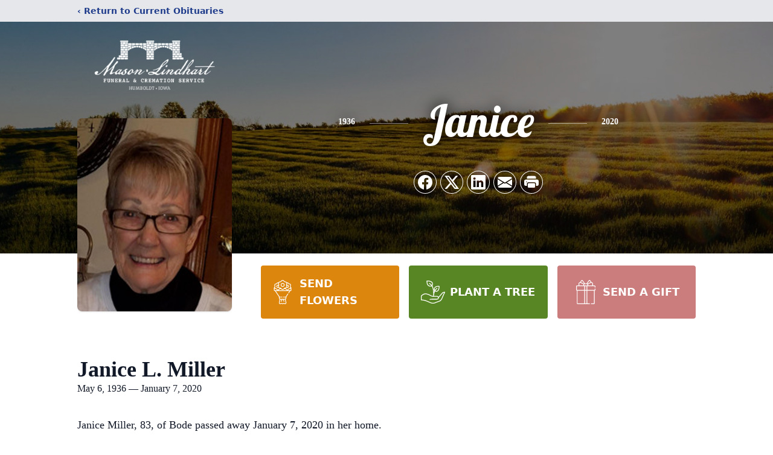

--- FILE ---
content_type: text/html; charset=utf-8
request_url: https://www.google.com/recaptcha/enterprise/anchor?ar=1&k=6LcF-OwkAAAAAOSD2bQUIy6XHGhCsRzka85xWEPQ&co=aHR0cHM6Ly93d3cubWFzb25saW5kaGFydC5jb206NDQz&hl=en&type=image&v=N67nZn4AqZkNcbeMu4prBgzg&theme=light&size=invisible&badge=bottomright&anchor-ms=20000&execute-ms=30000&cb=gnjiotezbpwg
body_size: 48748
content:
<!DOCTYPE HTML><html dir="ltr" lang="en"><head><meta http-equiv="Content-Type" content="text/html; charset=UTF-8">
<meta http-equiv="X-UA-Compatible" content="IE=edge">
<title>reCAPTCHA</title>
<style type="text/css">
/* cyrillic-ext */
@font-face {
  font-family: 'Roboto';
  font-style: normal;
  font-weight: 400;
  font-stretch: 100%;
  src: url(//fonts.gstatic.com/s/roboto/v48/KFO7CnqEu92Fr1ME7kSn66aGLdTylUAMa3GUBHMdazTgWw.woff2) format('woff2');
  unicode-range: U+0460-052F, U+1C80-1C8A, U+20B4, U+2DE0-2DFF, U+A640-A69F, U+FE2E-FE2F;
}
/* cyrillic */
@font-face {
  font-family: 'Roboto';
  font-style: normal;
  font-weight: 400;
  font-stretch: 100%;
  src: url(//fonts.gstatic.com/s/roboto/v48/KFO7CnqEu92Fr1ME7kSn66aGLdTylUAMa3iUBHMdazTgWw.woff2) format('woff2');
  unicode-range: U+0301, U+0400-045F, U+0490-0491, U+04B0-04B1, U+2116;
}
/* greek-ext */
@font-face {
  font-family: 'Roboto';
  font-style: normal;
  font-weight: 400;
  font-stretch: 100%;
  src: url(//fonts.gstatic.com/s/roboto/v48/KFO7CnqEu92Fr1ME7kSn66aGLdTylUAMa3CUBHMdazTgWw.woff2) format('woff2');
  unicode-range: U+1F00-1FFF;
}
/* greek */
@font-face {
  font-family: 'Roboto';
  font-style: normal;
  font-weight: 400;
  font-stretch: 100%;
  src: url(//fonts.gstatic.com/s/roboto/v48/KFO7CnqEu92Fr1ME7kSn66aGLdTylUAMa3-UBHMdazTgWw.woff2) format('woff2');
  unicode-range: U+0370-0377, U+037A-037F, U+0384-038A, U+038C, U+038E-03A1, U+03A3-03FF;
}
/* math */
@font-face {
  font-family: 'Roboto';
  font-style: normal;
  font-weight: 400;
  font-stretch: 100%;
  src: url(//fonts.gstatic.com/s/roboto/v48/KFO7CnqEu92Fr1ME7kSn66aGLdTylUAMawCUBHMdazTgWw.woff2) format('woff2');
  unicode-range: U+0302-0303, U+0305, U+0307-0308, U+0310, U+0312, U+0315, U+031A, U+0326-0327, U+032C, U+032F-0330, U+0332-0333, U+0338, U+033A, U+0346, U+034D, U+0391-03A1, U+03A3-03A9, U+03B1-03C9, U+03D1, U+03D5-03D6, U+03F0-03F1, U+03F4-03F5, U+2016-2017, U+2034-2038, U+203C, U+2040, U+2043, U+2047, U+2050, U+2057, U+205F, U+2070-2071, U+2074-208E, U+2090-209C, U+20D0-20DC, U+20E1, U+20E5-20EF, U+2100-2112, U+2114-2115, U+2117-2121, U+2123-214F, U+2190, U+2192, U+2194-21AE, U+21B0-21E5, U+21F1-21F2, U+21F4-2211, U+2213-2214, U+2216-22FF, U+2308-230B, U+2310, U+2319, U+231C-2321, U+2336-237A, U+237C, U+2395, U+239B-23B7, U+23D0, U+23DC-23E1, U+2474-2475, U+25AF, U+25B3, U+25B7, U+25BD, U+25C1, U+25CA, U+25CC, U+25FB, U+266D-266F, U+27C0-27FF, U+2900-2AFF, U+2B0E-2B11, U+2B30-2B4C, U+2BFE, U+3030, U+FF5B, U+FF5D, U+1D400-1D7FF, U+1EE00-1EEFF;
}
/* symbols */
@font-face {
  font-family: 'Roboto';
  font-style: normal;
  font-weight: 400;
  font-stretch: 100%;
  src: url(//fonts.gstatic.com/s/roboto/v48/KFO7CnqEu92Fr1ME7kSn66aGLdTylUAMaxKUBHMdazTgWw.woff2) format('woff2');
  unicode-range: U+0001-000C, U+000E-001F, U+007F-009F, U+20DD-20E0, U+20E2-20E4, U+2150-218F, U+2190, U+2192, U+2194-2199, U+21AF, U+21E6-21F0, U+21F3, U+2218-2219, U+2299, U+22C4-22C6, U+2300-243F, U+2440-244A, U+2460-24FF, U+25A0-27BF, U+2800-28FF, U+2921-2922, U+2981, U+29BF, U+29EB, U+2B00-2BFF, U+4DC0-4DFF, U+FFF9-FFFB, U+10140-1018E, U+10190-1019C, U+101A0, U+101D0-101FD, U+102E0-102FB, U+10E60-10E7E, U+1D2C0-1D2D3, U+1D2E0-1D37F, U+1F000-1F0FF, U+1F100-1F1AD, U+1F1E6-1F1FF, U+1F30D-1F30F, U+1F315, U+1F31C, U+1F31E, U+1F320-1F32C, U+1F336, U+1F378, U+1F37D, U+1F382, U+1F393-1F39F, U+1F3A7-1F3A8, U+1F3AC-1F3AF, U+1F3C2, U+1F3C4-1F3C6, U+1F3CA-1F3CE, U+1F3D4-1F3E0, U+1F3ED, U+1F3F1-1F3F3, U+1F3F5-1F3F7, U+1F408, U+1F415, U+1F41F, U+1F426, U+1F43F, U+1F441-1F442, U+1F444, U+1F446-1F449, U+1F44C-1F44E, U+1F453, U+1F46A, U+1F47D, U+1F4A3, U+1F4B0, U+1F4B3, U+1F4B9, U+1F4BB, U+1F4BF, U+1F4C8-1F4CB, U+1F4D6, U+1F4DA, U+1F4DF, U+1F4E3-1F4E6, U+1F4EA-1F4ED, U+1F4F7, U+1F4F9-1F4FB, U+1F4FD-1F4FE, U+1F503, U+1F507-1F50B, U+1F50D, U+1F512-1F513, U+1F53E-1F54A, U+1F54F-1F5FA, U+1F610, U+1F650-1F67F, U+1F687, U+1F68D, U+1F691, U+1F694, U+1F698, U+1F6AD, U+1F6B2, U+1F6B9-1F6BA, U+1F6BC, U+1F6C6-1F6CF, U+1F6D3-1F6D7, U+1F6E0-1F6EA, U+1F6F0-1F6F3, U+1F6F7-1F6FC, U+1F700-1F7FF, U+1F800-1F80B, U+1F810-1F847, U+1F850-1F859, U+1F860-1F887, U+1F890-1F8AD, U+1F8B0-1F8BB, U+1F8C0-1F8C1, U+1F900-1F90B, U+1F93B, U+1F946, U+1F984, U+1F996, U+1F9E9, U+1FA00-1FA6F, U+1FA70-1FA7C, U+1FA80-1FA89, U+1FA8F-1FAC6, U+1FACE-1FADC, U+1FADF-1FAE9, U+1FAF0-1FAF8, U+1FB00-1FBFF;
}
/* vietnamese */
@font-face {
  font-family: 'Roboto';
  font-style: normal;
  font-weight: 400;
  font-stretch: 100%;
  src: url(//fonts.gstatic.com/s/roboto/v48/KFO7CnqEu92Fr1ME7kSn66aGLdTylUAMa3OUBHMdazTgWw.woff2) format('woff2');
  unicode-range: U+0102-0103, U+0110-0111, U+0128-0129, U+0168-0169, U+01A0-01A1, U+01AF-01B0, U+0300-0301, U+0303-0304, U+0308-0309, U+0323, U+0329, U+1EA0-1EF9, U+20AB;
}
/* latin-ext */
@font-face {
  font-family: 'Roboto';
  font-style: normal;
  font-weight: 400;
  font-stretch: 100%;
  src: url(//fonts.gstatic.com/s/roboto/v48/KFO7CnqEu92Fr1ME7kSn66aGLdTylUAMa3KUBHMdazTgWw.woff2) format('woff2');
  unicode-range: U+0100-02BA, U+02BD-02C5, U+02C7-02CC, U+02CE-02D7, U+02DD-02FF, U+0304, U+0308, U+0329, U+1D00-1DBF, U+1E00-1E9F, U+1EF2-1EFF, U+2020, U+20A0-20AB, U+20AD-20C0, U+2113, U+2C60-2C7F, U+A720-A7FF;
}
/* latin */
@font-face {
  font-family: 'Roboto';
  font-style: normal;
  font-weight: 400;
  font-stretch: 100%;
  src: url(//fonts.gstatic.com/s/roboto/v48/KFO7CnqEu92Fr1ME7kSn66aGLdTylUAMa3yUBHMdazQ.woff2) format('woff2');
  unicode-range: U+0000-00FF, U+0131, U+0152-0153, U+02BB-02BC, U+02C6, U+02DA, U+02DC, U+0304, U+0308, U+0329, U+2000-206F, U+20AC, U+2122, U+2191, U+2193, U+2212, U+2215, U+FEFF, U+FFFD;
}
/* cyrillic-ext */
@font-face {
  font-family: 'Roboto';
  font-style: normal;
  font-weight: 500;
  font-stretch: 100%;
  src: url(//fonts.gstatic.com/s/roboto/v48/KFO7CnqEu92Fr1ME7kSn66aGLdTylUAMa3GUBHMdazTgWw.woff2) format('woff2');
  unicode-range: U+0460-052F, U+1C80-1C8A, U+20B4, U+2DE0-2DFF, U+A640-A69F, U+FE2E-FE2F;
}
/* cyrillic */
@font-face {
  font-family: 'Roboto';
  font-style: normal;
  font-weight: 500;
  font-stretch: 100%;
  src: url(//fonts.gstatic.com/s/roboto/v48/KFO7CnqEu92Fr1ME7kSn66aGLdTylUAMa3iUBHMdazTgWw.woff2) format('woff2');
  unicode-range: U+0301, U+0400-045F, U+0490-0491, U+04B0-04B1, U+2116;
}
/* greek-ext */
@font-face {
  font-family: 'Roboto';
  font-style: normal;
  font-weight: 500;
  font-stretch: 100%;
  src: url(//fonts.gstatic.com/s/roboto/v48/KFO7CnqEu92Fr1ME7kSn66aGLdTylUAMa3CUBHMdazTgWw.woff2) format('woff2');
  unicode-range: U+1F00-1FFF;
}
/* greek */
@font-face {
  font-family: 'Roboto';
  font-style: normal;
  font-weight: 500;
  font-stretch: 100%;
  src: url(//fonts.gstatic.com/s/roboto/v48/KFO7CnqEu92Fr1ME7kSn66aGLdTylUAMa3-UBHMdazTgWw.woff2) format('woff2');
  unicode-range: U+0370-0377, U+037A-037F, U+0384-038A, U+038C, U+038E-03A1, U+03A3-03FF;
}
/* math */
@font-face {
  font-family: 'Roboto';
  font-style: normal;
  font-weight: 500;
  font-stretch: 100%;
  src: url(//fonts.gstatic.com/s/roboto/v48/KFO7CnqEu92Fr1ME7kSn66aGLdTylUAMawCUBHMdazTgWw.woff2) format('woff2');
  unicode-range: U+0302-0303, U+0305, U+0307-0308, U+0310, U+0312, U+0315, U+031A, U+0326-0327, U+032C, U+032F-0330, U+0332-0333, U+0338, U+033A, U+0346, U+034D, U+0391-03A1, U+03A3-03A9, U+03B1-03C9, U+03D1, U+03D5-03D6, U+03F0-03F1, U+03F4-03F5, U+2016-2017, U+2034-2038, U+203C, U+2040, U+2043, U+2047, U+2050, U+2057, U+205F, U+2070-2071, U+2074-208E, U+2090-209C, U+20D0-20DC, U+20E1, U+20E5-20EF, U+2100-2112, U+2114-2115, U+2117-2121, U+2123-214F, U+2190, U+2192, U+2194-21AE, U+21B0-21E5, U+21F1-21F2, U+21F4-2211, U+2213-2214, U+2216-22FF, U+2308-230B, U+2310, U+2319, U+231C-2321, U+2336-237A, U+237C, U+2395, U+239B-23B7, U+23D0, U+23DC-23E1, U+2474-2475, U+25AF, U+25B3, U+25B7, U+25BD, U+25C1, U+25CA, U+25CC, U+25FB, U+266D-266F, U+27C0-27FF, U+2900-2AFF, U+2B0E-2B11, U+2B30-2B4C, U+2BFE, U+3030, U+FF5B, U+FF5D, U+1D400-1D7FF, U+1EE00-1EEFF;
}
/* symbols */
@font-face {
  font-family: 'Roboto';
  font-style: normal;
  font-weight: 500;
  font-stretch: 100%;
  src: url(//fonts.gstatic.com/s/roboto/v48/KFO7CnqEu92Fr1ME7kSn66aGLdTylUAMaxKUBHMdazTgWw.woff2) format('woff2');
  unicode-range: U+0001-000C, U+000E-001F, U+007F-009F, U+20DD-20E0, U+20E2-20E4, U+2150-218F, U+2190, U+2192, U+2194-2199, U+21AF, U+21E6-21F0, U+21F3, U+2218-2219, U+2299, U+22C4-22C6, U+2300-243F, U+2440-244A, U+2460-24FF, U+25A0-27BF, U+2800-28FF, U+2921-2922, U+2981, U+29BF, U+29EB, U+2B00-2BFF, U+4DC0-4DFF, U+FFF9-FFFB, U+10140-1018E, U+10190-1019C, U+101A0, U+101D0-101FD, U+102E0-102FB, U+10E60-10E7E, U+1D2C0-1D2D3, U+1D2E0-1D37F, U+1F000-1F0FF, U+1F100-1F1AD, U+1F1E6-1F1FF, U+1F30D-1F30F, U+1F315, U+1F31C, U+1F31E, U+1F320-1F32C, U+1F336, U+1F378, U+1F37D, U+1F382, U+1F393-1F39F, U+1F3A7-1F3A8, U+1F3AC-1F3AF, U+1F3C2, U+1F3C4-1F3C6, U+1F3CA-1F3CE, U+1F3D4-1F3E0, U+1F3ED, U+1F3F1-1F3F3, U+1F3F5-1F3F7, U+1F408, U+1F415, U+1F41F, U+1F426, U+1F43F, U+1F441-1F442, U+1F444, U+1F446-1F449, U+1F44C-1F44E, U+1F453, U+1F46A, U+1F47D, U+1F4A3, U+1F4B0, U+1F4B3, U+1F4B9, U+1F4BB, U+1F4BF, U+1F4C8-1F4CB, U+1F4D6, U+1F4DA, U+1F4DF, U+1F4E3-1F4E6, U+1F4EA-1F4ED, U+1F4F7, U+1F4F9-1F4FB, U+1F4FD-1F4FE, U+1F503, U+1F507-1F50B, U+1F50D, U+1F512-1F513, U+1F53E-1F54A, U+1F54F-1F5FA, U+1F610, U+1F650-1F67F, U+1F687, U+1F68D, U+1F691, U+1F694, U+1F698, U+1F6AD, U+1F6B2, U+1F6B9-1F6BA, U+1F6BC, U+1F6C6-1F6CF, U+1F6D3-1F6D7, U+1F6E0-1F6EA, U+1F6F0-1F6F3, U+1F6F7-1F6FC, U+1F700-1F7FF, U+1F800-1F80B, U+1F810-1F847, U+1F850-1F859, U+1F860-1F887, U+1F890-1F8AD, U+1F8B0-1F8BB, U+1F8C0-1F8C1, U+1F900-1F90B, U+1F93B, U+1F946, U+1F984, U+1F996, U+1F9E9, U+1FA00-1FA6F, U+1FA70-1FA7C, U+1FA80-1FA89, U+1FA8F-1FAC6, U+1FACE-1FADC, U+1FADF-1FAE9, U+1FAF0-1FAF8, U+1FB00-1FBFF;
}
/* vietnamese */
@font-face {
  font-family: 'Roboto';
  font-style: normal;
  font-weight: 500;
  font-stretch: 100%;
  src: url(//fonts.gstatic.com/s/roboto/v48/KFO7CnqEu92Fr1ME7kSn66aGLdTylUAMa3OUBHMdazTgWw.woff2) format('woff2');
  unicode-range: U+0102-0103, U+0110-0111, U+0128-0129, U+0168-0169, U+01A0-01A1, U+01AF-01B0, U+0300-0301, U+0303-0304, U+0308-0309, U+0323, U+0329, U+1EA0-1EF9, U+20AB;
}
/* latin-ext */
@font-face {
  font-family: 'Roboto';
  font-style: normal;
  font-weight: 500;
  font-stretch: 100%;
  src: url(//fonts.gstatic.com/s/roboto/v48/KFO7CnqEu92Fr1ME7kSn66aGLdTylUAMa3KUBHMdazTgWw.woff2) format('woff2');
  unicode-range: U+0100-02BA, U+02BD-02C5, U+02C7-02CC, U+02CE-02D7, U+02DD-02FF, U+0304, U+0308, U+0329, U+1D00-1DBF, U+1E00-1E9F, U+1EF2-1EFF, U+2020, U+20A0-20AB, U+20AD-20C0, U+2113, U+2C60-2C7F, U+A720-A7FF;
}
/* latin */
@font-face {
  font-family: 'Roboto';
  font-style: normal;
  font-weight: 500;
  font-stretch: 100%;
  src: url(//fonts.gstatic.com/s/roboto/v48/KFO7CnqEu92Fr1ME7kSn66aGLdTylUAMa3yUBHMdazQ.woff2) format('woff2');
  unicode-range: U+0000-00FF, U+0131, U+0152-0153, U+02BB-02BC, U+02C6, U+02DA, U+02DC, U+0304, U+0308, U+0329, U+2000-206F, U+20AC, U+2122, U+2191, U+2193, U+2212, U+2215, U+FEFF, U+FFFD;
}
/* cyrillic-ext */
@font-face {
  font-family: 'Roboto';
  font-style: normal;
  font-weight: 900;
  font-stretch: 100%;
  src: url(//fonts.gstatic.com/s/roboto/v48/KFO7CnqEu92Fr1ME7kSn66aGLdTylUAMa3GUBHMdazTgWw.woff2) format('woff2');
  unicode-range: U+0460-052F, U+1C80-1C8A, U+20B4, U+2DE0-2DFF, U+A640-A69F, U+FE2E-FE2F;
}
/* cyrillic */
@font-face {
  font-family: 'Roboto';
  font-style: normal;
  font-weight: 900;
  font-stretch: 100%;
  src: url(//fonts.gstatic.com/s/roboto/v48/KFO7CnqEu92Fr1ME7kSn66aGLdTylUAMa3iUBHMdazTgWw.woff2) format('woff2');
  unicode-range: U+0301, U+0400-045F, U+0490-0491, U+04B0-04B1, U+2116;
}
/* greek-ext */
@font-face {
  font-family: 'Roboto';
  font-style: normal;
  font-weight: 900;
  font-stretch: 100%;
  src: url(//fonts.gstatic.com/s/roboto/v48/KFO7CnqEu92Fr1ME7kSn66aGLdTylUAMa3CUBHMdazTgWw.woff2) format('woff2');
  unicode-range: U+1F00-1FFF;
}
/* greek */
@font-face {
  font-family: 'Roboto';
  font-style: normal;
  font-weight: 900;
  font-stretch: 100%;
  src: url(//fonts.gstatic.com/s/roboto/v48/KFO7CnqEu92Fr1ME7kSn66aGLdTylUAMa3-UBHMdazTgWw.woff2) format('woff2');
  unicode-range: U+0370-0377, U+037A-037F, U+0384-038A, U+038C, U+038E-03A1, U+03A3-03FF;
}
/* math */
@font-face {
  font-family: 'Roboto';
  font-style: normal;
  font-weight: 900;
  font-stretch: 100%;
  src: url(//fonts.gstatic.com/s/roboto/v48/KFO7CnqEu92Fr1ME7kSn66aGLdTylUAMawCUBHMdazTgWw.woff2) format('woff2');
  unicode-range: U+0302-0303, U+0305, U+0307-0308, U+0310, U+0312, U+0315, U+031A, U+0326-0327, U+032C, U+032F-0330, U+0332-0333, U+0338, U+033A, U+0346, U+034D, U+0391-03A1, U+03A3-03A9, U+03B1-03C9, U+03D1, U+03D5-03D6, U+03F0-03F1, U+03F4-03F5, U+2016-2017, U+2034-2038, U+203C, U+2040, U+2043, U+2047, U+2050, U+2057, U+205F, U+2070-2071, U+2074-208E, U+2090-209C, U+20D0-20DC, U+20E1, U+20E5-20EF, U+2100-2112, U+2114-2115, U+2117-2121, U+2123-214F, U+2190, U+2192, U+2194-21AE, U+21B0-21E5, U+21F1-21F2, U+21F4-2211, U+2213-2214, U+2216-22FF, U+2308-230B, U+2310, U+2319, U+231C-2321, U+2336-237A, U+237C, U+2395, U+239B-23B7, U+23D0, U+23DC-23E1, U+2474-2475, U+25AF, U+25B3, U+25B7, U+25BD, U+25C1, U+25CA, U+25CC, U+25FB, U+266D-266F, U+27C0-27FF, U+2900-2AFF, U+2B0E-2B11, U+2B30-2B4C, U+2BFE, U+3030, U+FF5B, U+FF5D, U+1D400-1D7FF, U+1EE00-1EEFF;
}
/* symbols */
@font-face {
  font-family: 'Roboto';
  font-style: normal;
  font-weight: 900;
  font-stretch: 100%;
  src: url(//fonts.gstatic.com/s/roboto/v48/KFO7CnqEu92Fr1ME7kSn66aGLdTylUAMaxKUBHMdazTgWw.woff2) format('woff2');
  unicode-range: U+0001-000C, U+000E-001F, U+007F-009F, U+20DD-20E0, U+20E2-20E4, U+2150-218F, U+2190, U+2192, U+2194-2199, U+21AF, U+21E6-21F0, U+21F3, U+2218-2219, U+2299, U+22C4-22C6, U+2300-243F, U+2440-244A, U+2460-24FF, U+25A0-27BF, U+2800-28FF, U+2921-2922, U+2981, U+29BF, U+29EB, U+2B00-2BFF, U+4DC0-4DFF, U+FFF9-FFFB, U+10140-1018E, U+10190-1019C, U+101A0, U+101D0-101FD, U+102E0-102FB, U+10E60-10E7E, U+1D2C0-1D2D3, U+1D2E0-1D37F, U+1F000-1F0FF, U+1F100-1F1AD, U+1F1E6-1F1FF, U+1F30D-1F30F, U+1F315, U+1F31C, U+1F31E, U+1F320-1F32C, U+1F336, U+1F378, U+1F37D, U+1F382, U+1F393-1F39F, U+1F3A7-1F3A8, U+1F3AC-1F3AF, U+1F3C2, U+1F3C4-1F3C6, U+1F3CA-1F3CE, U+1F3D4-1F3E0, U+1F3ED, U+1F3F1-1F3F3, U+1F3F5-1F3F7, U+1F408, U+1F415, U+1F41F, U+1F426, U+1F43F, U+1F441-1F442, U+1F444, U+1F446-1F449, U+1F44C-1F44E, U+1F453, U+1F46A, U+1F47D, U+1F4A3, U+1F4B0, U+1F4B3, U+1F4B9, U+1F4BB, U+1F4BF, U+1F4C8-1F4CB, U+1F4D6, U+1F4DA, U+1F4DF, U+1F4E3-1F4E6, U+1F4EA-1F4ED, U+1F4F7, U+1F4F9-1F4FB, U+1F4FD-1F4FE, U+1F503, U+1F507-1F50B, U+1F50D, U+1F512-1F513, U+1F53E-1F54A, U+1F54F-1F5FA, U+1F610, U+1F650-1F67F, U+1F687, U+1F68D, U+1F691, U+1F694, U+1F698, U+1F6AD, U+1F6B2, U+1F6B9-1F6BA, U+1F6BC, U+1F6C6-1F6CF, U+1F6D3-1F6D7, U+1F6E0-1F6EA, U+1F6F0-1F6F3, U+1F6F7-1F6FC, U+1F700-1F7FF, U+1F800-1F80B, U+1F810-1F847, U+1F850-1F859, U+1F860-1F887, U+1F890-1F8AD, U+1F8B0-1F8BB, U+1F8C0-1F8C1, U+1F900-1F90B, U+1F93B, U+1F946, U+1F984, U+1F996, U+1F9E9, U+1FA00-1FA6F, U+1FA70-1FA7C, U+1FA80-1FA89, U+1FA8F-1FAC6, U+1FACE-1FADC, U+1FADF-1FAE9, U+1FAF0-1FAF8, U+1FB00-1FBFF;
}
/* vietnamese */
@font-face {
  font-family: 'Roboto';
  font-style: normal;
  font-weight: 900;
  font-stretch: 100%;
  src: url(//fonts.gstatic.com/s/roboto/v48/KFO7CnqEu92Fr1ME7kSn66aGLdTylUAMa3OUBHMdazTgWw.woff2) format('woff2');
  unicode-range: U+0102-0103, U+0110-0111, U+0128-0129, U+0168-0169, U+01A0-01A1, U+01AF-01B0, U+0300-0301, U+0303-0304, U+0308-0309, U+0323, U+0329, U+1EA0-1EF9, U+20AB;
}
/* latin-ext */
@font-face {
  font-family: 'Roboto';
  font-style: normal;
  font-weight: 900;
  font-stretch: 100%;
  src: url(//fonts.gstatic.com/s/roboto/v48/KFO7CnqEu92Fr1ME7kSn66aGLdTylUAMa3KUBHMdazTgWw.woff2) format('woff2');
  unicode-range: U+0100-02BA, U+02BD-02C5, U+02C7-02CC, U+02CE-02D7, U+02DD-02FF, U+0304, U+0308, U+0329, U+1D00-1DBF, U+1E00-1E9F, U+1EF2-1EFF, U+2020, U+20A0-20AB, U+20AD-20C0, U+2113, U+2C60-2C7F, U+A720-A7FF;
}
/* latin */
@font-face {
  font-family: 'Roboto';
  font-style: normal;
  font-weight: 900;
  font-stretch: 100%;
  src: url(//fonts.gstatic.com/s/roboto/v48/KFO7CnqEu92Fr1ME7kSn66aGLdTylUAMa3yUBHMdazQ.woff2) format('woff2');
  unicode-range: U+0000-00FF, U+0131, U+0152-0153, U+02BB-02BC, U+02C6, U+02DA, U+02DC, U+0304, U+0308, U+0329, U+2000-206F, U+20AC, U+2122, U+2191, U+2193, U+2212, U+2215, U+FEFF, U+FFFD;
}

</style>
<link rel="stylesheet" type="text/css" href="https://www.gstatic.com/recaptcha/releases/N67nZn4AqZkNcbeMu4prBgzg/styles__ltr.css">
<script nonce="NSJ7HJrwkVpBVqgJGB_33A" type="text/javascript">window['__recaptcha_api'] = 'https://www.google.com/recaptcha/enterprise/';</script>
<script type="text/javascript" src="https://www.gstatic.com/recaptcha/releases/N67nZn4AqZkNcbeMu4prBgzg/recaptcha__en.js" nonce="NSJ7HJrwkVpBVqgJGB_33A">
      
    </script></head>
<body><div id="rc-anchor-alert" class="rc-anchor-alert"></div>
<input type="hidden" id="recaptcha-token" value="[base64]">
<script type="text/javascript" nonce="NSJ7HJrwkVpBVqgJGB_33A">
      recaptcha.anchor.Main.init("[\x22ainput\x22,[\x22bgdata\x22,\x22\x22,\[base64]/[base64]/[base64]/[base64]/[base64]/[base64]/KGcoTywyNTMsTy5PKSxVRyhPLEMpKTpnKE8sMjUzLEMpLE8pKSxsKSksTykpfSxieT1mdW5jdGlvbihDLE8sdSxsKXtmb3IobD0odT1SKEMpLDApO08+MDtPLS0pbD1sPDw4fFooQyk7ZyhDLHUsbCl9LFVHPWZ1bmN0aW9uKEMsTyl7Qy5pLmxlbmd0aD4xMDQ/[base64]/[base64]/[base64]/[base64]/[base64]/[base64]/[base64]\\u003d\x22,\[base64]\x22,\x22w5/Dv8KRV1nCosKqw7XDrDLChXrDljLCjTcXwpfCq8Kaw73DhzcaNkdPwpxSTMKTwrYuwonDpz7DrifDvV5MbjrCtsKVw6DDocOhXC7DhHLCllHDuSDCtMKyXsKsNcOJwpZCNsKSw5BwS8KJwrY/[base64]/Dum/DnMO4J8KdYsOWw5gFGsOpLcKQw5oGwoDCuMKmw7nDpzbDt8Oob8KAfD90ZwHDscO2DsOUw63Dm8KawpZ4w7zDuQ40CWbChSY/RUQAMm0Bw74GOcOlwplQHhzCgCLDhcOdwp1wwpZyNsKCJVHDozM8bsK+TidGw5rCksOkd8KaZntEw7tKCG/[base64]/CrsKLw6DDsR4+ZHcTw7hjwqzDmMKGwosVGMOzwqTDng9EwpDCi1XDkivDjcKrw7AFwqgpa0BowqZjMMKPwpIUS2XCoCbCnHR2w7Z7wpdrJ0rDpxDDmMKpwoBoHMOwwq/CtMOrWzgNw79acBMNw5YKNMKHw75mwo5Zwog3WsKLEMKwwrBFaiBHLnfCsjJMF3fDuMK6HcKnMcOEM8KCC00uw5wTTB/[base64]/[base64]/CpmZpw4Q5FMK/[base64]/DhMKPw7PDhsOwwrjCo8K7w5ZkwrNOw7rCuGx9wobCmxYCw4rDocKWwpwyw6zCpyYPwozCnlrCnMKkwqAvw4MmW8KqIwJIwqTDqSvCvmvDs1fDlFHCpcKkdGlTwokvw53CqzDCuMOUw5MnwrxlHMORwo/Dt8KXwrrCgRQGwq7DhsOEECA1wo3CqhZkNlZZw4HCp1MjJl7CoRDCtFXCr8OJwoXDskHDgVPDi8KYD3dLwovDkMOMwoPDosOvV8Kvwq8IFyzCnRdpwo7DgUBzTMKVccOmXQ/Dq8KiFsOxfMKrwoxkw7fCunnCjsOdSsKiQcOOwr1gDMOFw6BBwrrDmsOBb0MVd8Okw71hXsOnWF/DqcK5wpwLecO/w63DnATCpVgFw6YawotBLsKebcKEJFXDtl5kVMKDwpbDlcKXw5TDvsKew4LDrCjCr2DCrcK4wrPCvMKgw7DCmjHChcKbE8Khe3rDjcOXwr7Ds8Oaw5TCoMOWwqsBW8KSwrcmEwgww7YZwqwZAMKFwovDtx3DsMK7w4bDjcOPFl0VwrQVwr/[base64]/Dr8K/KcOGwpJIwpjDlMKzw7XDsURvSsKJE8KKw5zCmsOTCzFmA1vCp00iwrjDklx4w7/CjUvCuHpxw5MdGmrCrcOYwqI/[base64]/CvcKOw6A9w4gzw6wHT8K2RWNtwrbDrcOlwqLChcKYwoLDsWnCui/Dn8OTwp1dwpTClsKVXcKnwoRxZcOgw7/[base64]/CjMOPYQ/DlgfDm8OdwrjCsSMnw7DDgsO+E8OwPcODw4gKGCB5w4TDj8OswocXbEHDn8KNwonCqFsxw7zDr8OmVk/[base64]/[base64]/w54pw5NwQ8O2JMORBwd/wpTCscOCwr/DvBJKw7gjw5PCn8KMwpd1U8OOw4/CqS7CmEbDnMKXw4ZsUMKQwrkCw6vCiMK4woPCpSzCkh4YNcOywrFXdcOXO8KBSzNsYFRXw5TDt8O6cUJrTsOpwqpSw6ciw5JLCBoQHhY/D8KScsOOwovDlcKOwr/[base64]/CtMKcUMOgwqUQw5toGlVPwphfWsOBw4gTEzR0wpMjw6TDhWjCiMOMD34qwoTCr29kG8OIwo/[base64]/wozDiwpdMcOhIFk/fADCo8KwwpZSZRTDsMOJwrLDn8KLw5QUwpfDi8Okw4/DtVPCqMKZw5jDqx/[base64]/w6HCukbDkMOMV8OKwoTCtjVfAjXCkMOgwpnCt0/DsjRlw59SZlzCosOCwoMlXsOQMMO9KkdNw5PDtHE/[base64]/KS0Aw58LIlhUwrnCpsKJEMOOw4rDosONw4UVZ8OrHBwDw7oTCcOEwrkyw4UdTcKQw4wGw4MfwoPDpsO7MwPDmQbCqsOVw7/CskpoHcO/w4jDszMMCXXDmGAUw64+KsOHw6lTf1fDg8KjWjM0w4YlN8Odw47DkMONAMK2ecKpw7PDocKrSQhNwpQfYcKLYsORwqvDkynCvMOmw53CkzAScMOJAxTCuBtOw75oUnZTwrLDuEtCw6zCpsO3w48tfsKZwpzDm8KeNsOrwobDi8O7wrvCgRLCmntISmTDhMKiB2drwr/Cp8K5wo1Cw7vDnMOow7fCknJiD2MMwplnwpDChxAOw7ASw7E0w53DicOtfMKGfcOkwpzCssKLwq/CuVpAwrLCiMKXc1MFc8KnDTnDnRnClCTDl8KyTsOsw4DDm8OQDl7CisKMwqoBMcKswpDDimTCj8O3BUjDsTLCsh7DunTDssOew514w5PCjwrCs3IdwpEhw5ZRK8KAYMOfw7Fqw7gqwrHCnw/DrUQ9w57DlBbCvnnDlAQiwp/[base64]/[base64]/DpBYuwqzCvMO4w7ZmwqXDph99cS/Dg8Oww4ReFsO8wozDgXfDpMOcAxnCrlNMwo7Cp8K+wrkFwrcbPcK1VG9ddsKtwqERSMOsZsOSw73CqcOGw7HDnC0VC8KLUMOjVR3CqTsTwqkvw5UcUMOdw6HCpwDCkj9sR8OpVcKlwqA+P1M0AgkpY8KawqbCqAXDnMKtwp/CqDILOwNrRhpTw7cIw57DoXhww47DgT3CslfDhcOpGcOmNsKswrgXXQbCmsK3F23Cg8O7woXDl0vDnFgXwqvChzIGwoTCvjfDlMOPw6x7wpHDi8OFw75EwppSwpNUw6kVGcKfIsOjF03DlcKTNVUufsK8w7cvw4rDh2/DrUNuw6TDuMOvwr9nGcO5DHrDsMKtDsOcQx7Ck1TDpcKlDy5wDxXDn8ODTW/Ct8Oywp/DsQ7CkDDDiMKVwpZvKTEULcO8cVNBwoMnw7plU8KRw70daXjDk8OWw47DtsKaJMOmwrpKcQHCjF/[base64]/EQVMGMKzwroYw5oBw7HCkxIRwqg8J8O+f2vCrMKYN8KuX2PCkBnDnSc6FQwLWcOiN8O5w5cDw4trNcO/w5zDpUYAHnTDscK5wql1GcOOFGbDjsKKw4TCv8Kow6xfwoVaGEpHKgTClAbCgT3Dhl3Ci8OyesObCsKlOyjDksKQSRjDuitdWnvCosKkPMO4w4YvDnx8TsO1QcKfwpIYbMObw4fDokAKNiHCokJwwrQ9w7LChgnDmXBCw6Yyw5nCjxrCr8O6a8Kywp/CkzZgw6zDr3Q/ZMO+aXoHwq5zw6AKw41EwrpXdMOICMOeCcOqTcOhbcO8w6/DiBfDoXfCicKHw5vDkcKEbTnDvB4EwrTCiMO/wp/CssKuTRVpwppYwprDrR4wHcOLw4bDlkkTwrNSw7BrZsOKwrzDiTwXVnhkMsKBfMO1wqs5OcOHWGrCksObE8O5KsOkwoEnZ8O/bcKNw4FWShjDvgrDnxo7w6pjWnfDhMKXY8KCwqIJVMKCfsKmLn/Cp8OsF8Ksw6HCq8O+M0lOw6ZcwrXDrzRvwpzDp0FYwpHCv8OnCCB2fhhZc8KoCl/Cm0NsXC4pOyrCg3bDqMKyMTIswpt1RcOXGcKLAsK1woRRw6LDvVNAYzfCpjYGDjdJwqFMMg/Dj8OyEGzDrzASw5dsD2o8wpDDnsOIw53Dj8Kdw6lJwovCiSgHwrPDqcOUw5XCmsOnawd0GsOOY3zCr8KbRMK0Eg/[base64]/Cn8K4w6TDmcORw7U/Y8KawoAOED3ChBLCg0/Ch8OLYsKwfMOlb2cEw7jDiiIuwpTDszQOQcOWw6BvWFJ3w5vDosOsX8OtdTQLc0bDq8K7w4ptw6rDn2vCq37CuwLDs2p+w7/[base64]/Cu8KSwo0hw6ZjfcKdw7vDg8O6wrnDjcOLUX7DpVJeFBfDrxtNUw4QIMKXw6M7PsKMWcKPFMKTw4FdFMK5w6R0a8KCYcKdIgUmwpXDssOofsKnDSQHWcKzbMKxwp/DoDIUaVV3wottw5PDksKjw4giUcKaG8OawrEaw5/ClMOawqh/asOMT8OAHi3DvMKlw60qw7N9NTl2bsKnw78Hw5wqwoBXecK1wrc3wpdcLcOVIMOsw68ywpXChFbCj8K+w73DpMOcEj8YWcOsMz/[base64]/DrsOZwqMCw6PCncOHwoLCl8OgWCwDaQvDi8K3E8KLJDXDphw+FnLCgT5Cw5zCmhTCicO7wrwkwqk9ZGBHWcKjw7YNG0QQwozCiiwDw77Dv8OOaBldwrgfw7HDosOTPsOMw5jDjVkrw67DssObMFTCosK3w5jCuRsnCwhtw5NZNMOPTR/CnXvDnsKgHsOZIcOYwo3ClgnCr8O5N8KTwo/Do8KwGMOpwq11w5zClgNMbMKPwqteFg3CnHrCi8KkwoLDucOdw5hDwr7CuXV8P8OYw5RPwr5/w5Yrw7HChcKjdsOXwoDDi8O/ClQ2SVnCoUJ6VMOQwo0NLjUtfl7DsUbDscKLwqEBMsKdw5QZb8O9w4TDq8KoXMO7wrJIw5hVwpTCpRLCjHTDv8KpPsKCRsO2wrvDl0FPMCkFwozCnsOwTMOXwqAgFsOgPxbCucK5w4vCpjrCvcK0w6/CsMOMNMO4VidNT8KHGi5LwogPwoDDhyoOwoYTw6dAW37DjMK9wqFWH8KUworCiCFNLMOqw67Dn3/DkSwsw7UEwpMWCsKGXXs7wprDpcORMW9Qw7MEw7XDgzMGw4/CrRICSifDqDZFasOqw5LDvGR1E8ODf1UXC8OoL0Eqw6TCkcKYNn/CmMOewrHDkVMtw4rDpsK1w58Kw5TDucORFcO6DWdSwpbCt3DCnUVpwqTCvxI/wrHDrcOFKggyNsK3IDtCKm3Cu8KiIsOZwonCncKmKUthw5xlBMOfC8OkLsOSWsOmF8Olw7/DsMKBCCTCqSs+wp/Cv8OkU8Oaw5k2w4HCv8KkOBAzVMO7w5rCtcOVTAo1WMOOwo9mwp7DinXCn8OXwrZTSMKCTcOfAMK4w6nDoMKmfmFywpBsw4MAwpnDkVPCncKZCMO8w6TDjQYowqF/wrBIwpJYwpnDo1zDu3zCmntIw4LChsOKwp3CiArCq8Oiw5jDkXvCjFjCl3jDkcKBdxHDghDDisOzworCvcKUdMKuAcKDMcOdW8OQw4nCh8KSwqnDi0cFDAsbCEAdesKjLMO5w63CqcOXwrtEw6nDlU4uN8K2YyJVB8OLVlRqw5w1wokPOMKSXMOXLcKfMMOnR8K/wpUjIGvDlcOIw5chbcKFwrZuw7XCsWzCoMOtw6DCuMKHw7LCmMOAw5YWwrRWW8OXwpFJKxjCvMKee8OVwokOw6XCsR/[base64]/CkMO6AMKNwp/DvMObVMO9wqooPcKhwo3CqcOMVcObI8OZLQHDjHU/[base64]/CncOLF8O5FC7DqMKOw5fCiiPDmcKiw5Vgw4ggwo7DgcOVw6EvNi8iacKtw7QNw4zCpAwjwq4JCcOSw7oZwr4FE8OSS8Kww6/[base64]/eSLDmUbCl8KYUWLCjGDCtEc1RsOQfVolRlnDncOaw48NwoATVsOSw7/CoHvDmMO4w6wswrvCkEPDpxsXagnClHsSScK/G8KLI8KYKcOBZsOVTl7Cp8KuM8O9woLDmcK4LsOww6JoWlvChV3DtzXCnMOow714PG/Co2rCpwdrw49Aw7cAwrR6djENw6oJD8KIw7VBw7IvQkfClMKfw7fDlcKjwookSTrDiww0E8ONRMOXw5dQwq3ChMOeaMOGw6/[base64]/Dn8O8wqzCm8OeUcKqQcObw4srEsORLsKYw4EDbnnDoULDuMOiw6vDqHMwHsO0w602TSgTZDENw5DCrErCjmUyPHTDqEPCncKAwpTDg8KMw7LCtGQvwq/Cml/DicOAw6fDvT9pw5FEMMO8w5DCk1sAwoHDqsKaw79ewp/CpFjDvFPDkEHCtsOewp3DhhTDicOOUcOoWR3DgsOPb8KQR0p4acKUf8OmwpDDsMKKcMKkwofCkcKmG8O8w5pjw6rDs8K8w61qOU/[base64]/wpXDncO9amDCnjUXNyEmw5t9EMOzdiQYw69Cw4vCrMOBcMKAXMOdYhzDkcKefC/Cq8KeBHY0M8Kkw4/[base64]/DvRnCgsKZfsK8Kwhbw5/DmmrCknVEwp/[base64]/wrQkIsK8VsKpQhTDn0ZuXMOHFUrDjjZsIcO+QMORwrBtLcOSY8O8asOew7IXSzY8QRfCinrCoBvCsEFrIRnDgcKIwqjDm8O+GhTCnBDCosOBw5XDrjrChcOmw45/ZAfDglRpawXCgsKiT05cw5bCq8KmXm9vXMKvTWfCgcKIXjvDgsKmw7wlHWRcFsOTPMKJCU1mNkTDvF7Cnig+w6jDiMKDwo9hT1HCnQl0LMK7w7zCsRrCgXDCpcKtUMKkw6k6IMO1ZGprw5k8G8O7GkBXwonDmTcobn0FwqzDuBB9wqAzw4FDYWI/CMKSw4NIw6tXecKOw7AeMMKbIsK8NQXDq8OFQgxIw4LCgMOjZl45MzDDlcOcw7R9DR81w4sIwpXDg8Kkc8Ohw6suwpXDsXLDocKSwrbDhMOUW8OBW8Odw4LDvcKtVMOlS8Kowq/[base64]/w4x8MWLDisO2wpNGfsK4KSxvw4/DvnhMWTAnAsOSw6PDimJBw6MNfsKDJ8K/wrnCh17CgAjCtsO9c8OzZmrCisK0wo/[base64]/DjmM9acODEGdow5kjwrwMGz/DqnRRw4Fcwr7DlMK2wpnCl25zPcKpw7rCucKDDcK9HsO2w7AQwrvCocOEfMOAY8OqNcKHcDvCkCZKw7/DnMKzw7nDhxjCmMO/w6dpC07DqDdbwr55InPCgyjDgcOaA0d/[base64]/w7x1w6fDgHw2w5XCnkxQQsKkwpTCjsOEaRbCmsKhHcKbJMO+axdiNDDCr8K2TcKZwoNcw7nDizINwqFuw5DCnMKQFVJCbSsmw6XCrlnCtVDDrQjDoMOyQMKjw4rDvXHDlsKOSE/[base64]/[base64]/[base64]/wrnDtcOGw5XCjVvCucKVGMKdwpPCksK7WnvDqMO6wqDCth3CrFVZw4vDrisRw55UQx3CisKHwrfDqWXCqkPCvsK+woJtw6E5wqw4wqAZw5nDuw0oAsOpN8O0w77CliJww4JdwqsmFsOLwp/CvBfCucK3NMOzIMKMwrbDtHnDmAtkwrTCscONw78jwr10wrPCisO7dw7DrmB/Om7CnhvCgT7CtRxuDiPCs8OaCCNgw47CpVLDosONI8KdEy1XQMOAYsKuwpHDo1TCh8KTPsOJw5HCn8KSw7tALH7ClMKJwqVBw7fDnMOYEsKNcMKXwpHDtsKswpIyQcOtb8KHWMOHwqIew4ZBRUEnVC3CjMOnK2/DosO/w6xfwrLDnMOubz/Dvlt0w6TDtSo4b30vIMK1SsKcQG5JwrnDlWdBw5rCuSocBMK0dU/DoMK+wpAewqt+wrsOw6fCusKpwq3CvE7CtApNw7NtQcOdEDfCoMOBDcKxC1PDji8kw5/CqX7Cr8O7w6zChXdhAFXCucKiwpswesKJwpAcwqXDlATCgRIBw69Gw4gAwq3CvyBew4lTLsKgfVxcUDXCh8K4PxrDucOMw7pew5Yuw53Ck8Kjw50xScKIwrwkZ2rDlMKIw6YbwrsPScOSwql/JcKNwo/ColjCkXXCjcOfw5BWdWx3w4N4BsOnbyAFw4JMHMKewpvCulpOG8K7b8OoU8KkEsOMECDCjlrDiMKmccKsCk1Gw7tmZAnCucKww7QSWcKZCsKNw7nDkibDvDvDmgQTCMK/NsKswo/DqDrCuydlUwzCkB9/w4Nrw658w5LCv2TDhsOhJT7CksO/[base64]/ZSdhVVfCpGVSwrrDvsKYY8KGPMOudwrCu8KYw5jDiMK4w5JgwoNHMwzDoSPDkT1uwpbDi0kNBU7Di3NNUEQww6bCl8Kfw7Nww5zCqcOjDMKaMsK/[base64]/YsKAJMKXGMOFw7Q+wonDlsOeL8K5csO2w7dsfjQ3w4IcwrI3SCULR1nCnsKhchDDh8K4wo7CqkjDuMKmwqnDmRYVTSUqw4nDtcOZEmk9w7RGPH0TBhvDo1EJwqXCl8OZP2g4Q0gvw67CpA/[base64]/w5nDo17DnnzDrjjCp0MWOCZSXsOKwoPDpT1CecOZw5hbwrzCv8KHw7VCwrZ0G8OVT8KnJC/Cj8Klw5dsCsKuw7VMwqfCrQzDhsO1OhrCn24NaCLCrMOOesK1w6E/w7bDk8ORw6HCocKwAcOlwoRNw6rCohvCusOBworDucKZwrBPwrJZQVVtwrMNDsOQFcOZwo8uw4zCmcO6w6k5HRvCgsOJwo/CiFjDuMKrM8KKw7DDkcOSwpXDnsKlw57CkTBfA3wgHcOTPjfDuAjCtVVOcm08TsOyw5/DjMO9W8Kaw6l1J8OHB8OnwpwDwpdXT8Kjw51KwqbCj11ocWUHw7vCkU3DucOuFSbCuMKzwpU7w4rCsVrCnEM0wpMpWcK3wpwZw4gdIW/CkMKMw6wowrrCrx7ChXRQKV7Dt8O/MgQiw5s3wq5yTxvDgRPDhsKcw6Ehw7HDgkI4w4svwoNECHbCgMKCwpYBwoQYwpFiw7JPw55Owr4DS1oEw5zClD3DsMOew4XDsBh9LcKKw7rCmMKyD29LCxDDlsOAOTHDgcKoMcOawq/DugRoC8OmwrMrB8K7w4B1EMOQEcOfZzAuwq/[base64]/[base64]/CiEXDpRjCj8KzLmLDsHoCGsOww5wOYsKca8OVw60ww7TCk0PDpBAYw4DCocOSwpYSA8KqYQcBJMOXEE/CviDDmcOPaT5efcKNWSE9wqNUQXTDmFUYCXDCvMOUwpwvY1nCjmfCr03DojMZw6lSw5nDh8KnwpTCtcK1w7bDsEnCgcKCIk/Co8KuKMK4wocAHsKlbcO+w6kww6wDBUXDlxbDpHQpccKnVWTDgjzDg2oYV1Npw4Utw6NLwrs3w5/DvmXDusK4w4gqesKnDUzCjg8jwofDoMOVQiF/a8O8A8KZWUbDjMKnLndxw7cyAsKSTMKJZ3Y+EsK6wpbDlAUswr0nwrzDkWHCmQnDliVTZS3DuMOuwqLDtMKlUk3Dg8O8FCtqFUICwojCksKwWMK+Fg/CscO3Rj9GQHkqw6cIesK3wpPCmsOBwqtjWcOYEDQTw5PCpx5aaMKfw7DCm1sIFTUmw5vDm8OfJMOJw5LCuU5VQcKbAHzDlFDCpmpbw680PcOdcMORw7nCnBfDjgoZP8ORwox7bsOZw4TDp8KOwrxNd2URwqDCqMOOSCJdZBjDkj4vbMO+ccKuO3NXw7zDoS3Co8K/[base64]/Cq8KBJAjCr8KQwqrCpnbDlRfCjMONwoEAw4fCssO1D0HDuzrCl1bCnMO2wr/DsSnDs2Eiw7sjBMOcWcO/w57DlxDDijjDqRbDuhBNBndJwpUwwprCkQMYHcOwP8O+wpNWbjUIwrYmdnbDtTzDu8OWw7zDr8K4woIxwqJyw79QdsO5wogowpPDkcKFw5Arwq3CucKVcsKkdcO/JsOHLTsHwpobw51TJ8OGw4EORAHDqsKXFcK8QQrCq8OMwpXDkiDCv8K6w5YlwpImwrIIw5zCmwkzIsOjU3pgDMKQwqBoWzZfwoTDlB3ClGZXw4bDixTDqnjDpxBDw6www7/Djk0FdWjDtlPDgsKvw5M4wqBjP8KXwpfDu1/[base64]/[base64]/DocOwwojCnVTCnD3Cv8OoAcKGw4EcwoHDuHdTGTsTw67CiyjDhsK2w5PDlnAQwpkqw7xIQsK9wpLCtsOyD8K7wrVQwrF+w7gteUhmPg/Ci3bDvWzDq8OdPMKoBQAmw5lFD8OVWydcw4DDo8KQYELCk8KUXUFJSMKAe8OLOmnDgk0Kw4srMy/DugBRTTfCu8K4DsKEw6/[base64]/[base64]/Csy/DgMOkTTrDrnMjdBQJasKbcsKadCvDqyRUw79fEnHDv8OsworCr8OGewoXw5jDsUVOZgHCncKXw6zCgsOFw4bDjMKrw77DhMOEwph2Q0PCqsKxG3gmLcOMw54Hw4XDt8O5w6DDqWbDscKmw7bCn8KnwoocSsOHMlfDu8KrZMKib8Ozw57Dhg5lwqFVwqUqesKGJx/[base64]/Dkw9cB8OPZwLDl8OiwqpVYihPwrAHwqEPC1vCscKHA1BiLEUjwqbCpsO0SgrCr0jDu2M6b8OJUMKTwqQxwrzCg8OCw5jCn8OCwps3HsKRwopMNcKmwrHCqF/Dl8Ohwr3Cm15xw63Cg33CjirCgcO3eCnDt0pbw67ChhAKw4/DosKnw4fDli7ClsOgw4lbwpLDvFXCosKYCCkhw5fDoAXDpsKQV8KmS8OIDzPCm191dsK+eMONJg3CmsOuw5JrQF7DnkYQa8Kyw4PDp8KXMsOIOMOSM8Kfw43Cj1fDsBjDocKmK8KswoAhw4DCgz5jLlXDuRvDo2NJDQh4wqDDunTCmsOIFz/[base64]/CvMKaw4FYNjnDpsKow5XDi8OBZj9nAnPCisOowokcecOqIsKiw7prJMKGw4Faw4XClcODw6jCnMKEwp/CnCDDiyvCugPCn8O0XsOKXcOOd8Obwq/[base64]/Crz0Qw6E7wpvDvsOFQW3Dr8OlVnLCscKtwqHDqsOYwqPCgMKDU8KXMX/DtsOOF8KXwo4mGSnDn8OswokOScK0wpvDuTYPWMOKJcK7wqPCjsK7DmXCi8KZHcKow4nDqATCuDfDtMOJDyY4wqTDuMO9TQ83w49SwoEnIMOEwo9uHMKWwp/DtzHDn1NgNcKCwrzCtilVwrzCqA91wpB4w6pjwrU4KAfDgjnCrkXDhsO6RMO3DsKlw7jCtMK0wqMSwq/Dr8K0NcOOw4Jnw7V5YxcbDzQ6wq/Cg8KhJC3DvcKDS8KAKcKGI1/CnsOhwoDDj1ctUw3DvsKUU8O8w5Y/Xh7Di0BHwr3DvzPCoFHDhsONacOgE0TCnx/CgBTDrcOvw6/[base64]/TMOYUgLDqA/DhxTCqMOUICfCrcKiVWwPwofCpzfCpcKJwqXCmjrCqSMkwqoAS8OcdVg/[base64]/CjHfDtsKfEhDDvjg6H8KvwqDDsFTCpMK+wrlrXhHDlcO0w5vDiAMbw6TDtgPCg8K5w7PDqyDDkgnCgcKMw5ktKcO0MsKPw71JY1jDjmEEasKswowMwqfDlljDmkLDvcOJwrzDlEzCosO/[base64]/DoE8Pw79nB8ObTinCoXLCnMOHw7lyw7/CoMKCwo3Cp8KaWGzDl8KcwpQvLMOhw6PDun4Pwr80NloMwo5ew6vDoMKlaiMawplxw6rDocKnGMKcw7x4w40EIcKLwqQGwrXCnB8YCDhpw5kbw5PDp8Kfwo/CoHd6wolYw4DDumHCu8OdwoA4dMOLVxrCi3QVUFHDpcOyJMKiwpJRGDXDljBQXcKYw7vCjMK7wqjCrMK/w77Ds8O7JDDDocKLScKDw7XCghBqUsOGwp/Cg8O+wq3CkUTCkMOtEQ1NIsOkOsK/dzgxI8OpYCXDkMKWCFtAw74ZJRZdwqPCmsKVw5vCt8ORHDoewo8awq8yw5rDm3Bxwp8BwonCq8OVQMKZw43CikfDhsKpFDUzUMORw7zClnwWRyDChH/DrD11wqbDnsKDRg/DpRQeVcO2woTDtk7CgMOawpEew7xnFlxzPFxxwonCisKnw6gcB0zCuEXDm8Osw4fDuRbDnMKqCzHDicK6G8KCVMK0wqLChA3CvMKXw5rCqgbDgMOZw4zDt8Obw6x0w7YrV8OwSjHDnMKtwp/CgWnCscOGw7jDugYcI8O4wq/DuCHCklTDm8KfHE/DqDrCkcKNQGrCvQAwQ8KTwo3DqgQ9UBDCq8OOw5hHVnEcwrzDjwXDpkFzKnk3w4vCtSkLXEZtEQjCo3J2w67Dh0zCshzDncOvwobDpXkSwq5MYMOTw57DvsKsw4nDnBgSw6cCwozCmcKmHjMNw47DtMKpwqbCmRLDlsOoKhphwpJyTxNLw7HDgg4/w69bw5wdZ8KUfVYXwpJJN8O0w40NaMKIwoLDtcOEwqY/w7LCqsKUacK0w5rCpsOMEMOqZsOPw5xSwrfDmzxtO2XCjFYnAwDDmsKzwrnDtsO3wr7Cs8OtwoXCr1FPw6XDp8KSw77DrBFhMMO+UmYNDGDChW/Ds2HDq8KgTcOCZQAWN8OPw51ICsKnBcOQwp0xM8KEwprDk8KHwqh+Rmp9QXMkwrDDjyweEcKgU1LDr8OsW03DlwPCscOCw54jw5TDocOmw7oCTsKIw4khwo/Ct0LClsOHwpY7X8OHRTrDrcOLbC0Uwr5gfm3DlMKww73DksOLwps/dcKoJCIow6UWwplkw4LDvGkEKsONw6PDucOgw4bCtsKUwozDoA4cwr3ChsO6w7R5E8Kawop6w5nDq3jCmMOgwpPCq2URw5BCwrvCuiPCtsK5wq5YU8OUwobDlcOHXhDCjz9hwrrCsWFGbcO2wpQbY2vDocK3Y03Cj8OSR8KRK8OoHcKVJnrCkcK/[base64]/YcK/MzXDm8O1w5jCkgsPIMORwrEEw5UEXMK/[base64]/Do29qKj3Csz7Dqi9rw5ARwrvCq1oQw4vDqcKNwo8EE3/DjmrDr8OuAj3DtsO/wqwPH8O8woTDjBR5w6o0wpvCl8OFw7Yuw5tWPnnCqTEGw691wrXDmcODWUvCvkEjYn/Cv8OlwrgGw5nClFvDqcOXw6LDnMK1LwBswqZCw68wL8O7WsKsw5bCgcOjwr7Cu8OFw6cDVU3CumNpKW5CwrhWDcKzw4B4wqNnwpTDp8KmTMOCFTPClifDi0zCuMKoXkIJwozCh8OFSRjCpFgBwq3CucKqw6XCtmoTwrYZOVXCvsKjwrNawqVVw4A6w7HDnh/DncKIcybDoCsVPDjClMO+w7/CicOFcwp8wofDtcOdwqU9w5cnw5QEGAfCoBbDgcKgwqDClcOCw5Axw6XClV7CpBVDw4rClMKTT05iw5Auw7PCt2MHUMOjVMOrdcOXVsKqwpnDkmLDtcOLw4LDsxE8c8K5OMOREWnDiCl/a8KoesKWwpfDqSMrdi7DqcKzwoXDi8KMwocLASTDqAzDhX08JXFbwroLHsOJw67CrMOkwoLCm8Okw6PCmMKDb8Kew7YcAcKjAjNFFEvCo8KWw7gAwqxbwoonUsKzwofDnR9uwpgIXS9Jw6dHwpdOIMK3M8Kdw6HCo8Kew6tpw4PDncOBwrDDj8KEVS/DkF7Ds08nLS1gMhrCi8O1I8ODZcK6CMOKCcODX8KvA8OXw5jDvDsPR8OCdV1XwqXCggHChMKqw6zDuBjCuB4Jw79iw5HCkG1Zw4LCssKHw6rDnm3Dui7CqwHCslBew5vChlAdE8KHWwvDpsOBLsKiw53CshoXc8KiFVzCg0jCp1UWw592w77CgR7DlnTDqQvDnXx/HcOCEMKpGcK+cy3Dh8OXwo1jw5fCjsO4woHCv8Ktwo7CksOaw6vCosOfw6BIZHV0V0PCv8KQE351woImwr52wp3CnxnCkMOjOV/[base64]/DsBnCrn8Reyp1wqnDpzBww7DDhcO+w5zDiAg8NsKbw4wPw7TCpMOzZ8OUag/CkSHCsXXCtSUhw6VCwqbDhwtDYcOyeMKkdsOGw5JUPnh/MADCqsOoQ3wPw53CnlzDpR7CkMONWMOcw7wxwo9+wosmw5bCtiDCiAwuawQ5cnjCkQ/Dnx/DuzFbHMONwohiw63DjVDCqcKGwr3DocKaYFXDpsKhwrslwrDDlMKQw6w7KsKaA8OwwobCtcOfwohFw7oeAMKfwr/[base64]/DrX9BesKxw44yw6wPwq3Chl40C1jCtMOXVi1Kw6TCrsOJwo7Cn3DDrcKWM2ABYXQtwqEAwpPDqg7CilVJwppXemjCr8KDcMOVXcKhwp/[base64]/Cm8O2w7bDlWbCtsKBehIDXsOwworDvsOxNMOXwq7CvxEpw7wsw4hOwprDmWHDgsOuTcOIXsKYWcKbBsOYTsOTw5HClF/DgsONw4zCoEHClXPChTrDhRLDh8OBw5RrKsOFbcK/AsKrwpFhwr5Aw4YSw452woUZwpg8WyBKBcOHwpMzw7HDsAQ8JQY7w4PCnhwtw6Ezw7oQwpvCm8KXw4fCvz04w6gNJsOwYcOgSsO2ZsKUSUTCiRdJbwhJwqrCv8OZYsOZMCrDisKrQcKkw6d0wprCji3CgcOiwpfChDjCjMKvwpHDjHbDh27ChcO2w5/[base64]/CjmjClhtrwrhNw4nDpWQwPBJ+YMOxVBVFw4vCjVnCgcKQw6lIw43CpMKYw5XClcKzw7Qjwo/CqVFQw6LDmcKkw6nDoMOvw6fDqhoawoFyw4HDs8OKwpDDsh/Cn8Obw6lmLz87OgDDqX1vIQ/DkULDnFcYV8Kdw7DDjFbCswIYGMKewoNFMMKkQQLCosKKw7h4AcOgeRbCt8OTw7rDoMKNwqbDij/[base64]/[base64]/w7PDkFvDoCLDqsKDQ8O8N3EYw6rCusKIwpQMTnxqwpbDgk/Cp8OUCsO8wr9WZU/DnDjCuz99wox/XxpDw4cOw4PDvcKXQEjCr1jDvsOaOwjDnwPCvMO+w65bwp/DqcK3IG7CshY/KA/CtsOFwrnDvcKJwoR3CcK5OMKPwqw7XWkRb8OswoMjw5hzEGojN24ZZsKmw64YflIHV3bDucO9A8O5wpfDulvDosKZaBzCqDbCoEpDbMONw6MXw7jCg8OHwoczw4JJw7B0P3c6fSETb0/CjsKDNcKhQBsrFMO5wqM6ccOswol4b8KJAixRwqpGEsOMwpbCpcOuSSx2wpJpw4fDnQ/CpcKMwp1nGGXCk8Ogw7XCtwI3LsOXwo3CjW/Dm8KKwoo8wpVXZ0/CgMKlwo/DtlTDh8OCXcOHTFRQworCiWJASCVDwpVaw6PDlMOxwpfDnMK5wqjDiDTDhsKww6AQwp4Gw6t1QcKIw7PCoR/CmQ/DjUBFB8KAasKhJFpiw5kfLsKbwoELwoEdfsKEwp1Bw6FQB8K9w7pjWMKvCcO0w6NNwrQUIsKHwp4gZ00tXXgFwpYJKwzDhgxbwqbDuR/Dk8KcXSrCvcKRw5DDqMOqwpo2wr13Jx8dFSpVOsOmw69nVlYTwplefcOzwovDgsOrNwrDj8KMwqkbP1HDry4Nw48mwp0EI8OEwpLCnhRJYsOfw6Vuwo3DixLDjMOpSMK/QMOOOUjCojjCvsOswq/[base64]/CnsKKwpAtHcODwpgRw7fCqxDCpyN5wobCrcOEwpcKw4o8LMOzw44mBWZhdsKMDjnDoh7CosOIwpxnwoJ3w6vCrlfCuEkbUFNDC8OZw6HChsOSwoAeRm9awog6GBTCmm85fyIRw5USwpQQV8KuY8K5K0DCo8KYWsOIA8KWY0zDhBdNHQU3wpN5woAMYngON0ccw4/CuMOxCMOSw6/DrMKEdsKPwp7CjykpLMO2\x22],null,[\x22conf\x22,null,\x226LcF-OwkAAAAAOSD2bQUIy6XHGhCsRzka85xWEPQ\x22,0,null,null,null,1,[21,125,63,73,95,87,41,43,42,83,102,105,109,121],[7059694,664],0,null,null,null,null,0,null,0,null,700,1,null,0,\[base64]/76lBhmnigkZhAoZnOKMAhnM8xEZ\x22,0,0,null,null,1,null,0,0,null,null,null,0],\x22https://www.masonlindhart.com:443\x22,null,[3,1,1],null,null,null,1,3600,[\x22https://www.google.com/intl/en/policies/privacy/\x22,\x22https://www.google.com/intl/en/policies/terms/\x22],\x22yRNvQ9EALGLbdnyoiD/HVOh1caTOd4OntU0ZRouZi7Q\\u003d\x22,1,0,null,1,1769982912939,0,0,[170,153,99],null,[73,126],\x22RC-ekMhRxMI49rZKQ\x22,null,null,null,null,null,\x220dAFcWeA7qtChd97uFoT6Dx3Q65r_I-mRtYzBfN4I59tl5AHQBgsjmRRl6jzhcy3ZGGdt6_R5WZVrCcMJ1iBiUUDa_-b-CZr4QAg\x22,1770065713079]");
    </script></body></html>